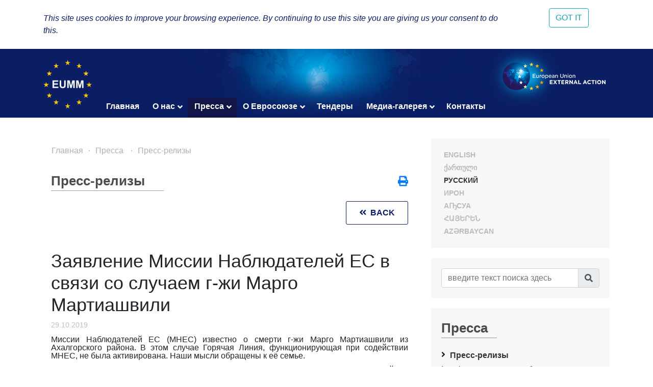

--- FILE ---
content_type: text/html; charset=UTF-8
request_url: https://eumm.eu/ru/press_and_public_information/press_releases/36660/
body_size: 9037
content:
<!DOCTYPE html>
<html lang="ru">
<head>

<!-- Google tag (gtag.js) -->
<script async src="https://www.googletagmanager.com/gtag/js?id=G-BYWBE31N3W"></script>
<script>
  window.dataLayer = window.dataLayer || [];
  function gtag(){dataLayer.push(arguments);}
  gtag('js', new Date());

  gtag('config', 'G-BYWBE31N3W');
</script>



	<meta charset="utf-8">
	
    <meta http-equiv="X-UA-Compatible" content="IE=edge"/>
    <meta name="viewport" content="width=device-width, initial-scale=1.0"/>
    
    <meta name="spycloud-domain-verification" content="4d7c47be-50f3-4500-9b87-f71e4a8bb2e5">
    
    <meta name="description" content="European Union Monitoring Mission in Georgia">
    <meta name="keywords" content="European Union Monitoring Mission, Georgia">
	<meta name="author" content="EUMM in Geoorgia Software Developers">
	
    <title>Заявление Миссии Наблюдателей ЕС в связи со случаем г-жи Марго Мартиашвили - EUMM GEORGIA</title>
    
    <link rel="stylesheet" href="/r/libs/fontawesome/5.6.1-free/css/all.min.css">
    <link rel="stylesheet" href="/r/libs/OwlCarousel2/2.3.4/assets/owl.carousel.min.css">
    <link rel="stylesheet" href="/r/libs/OwlCarousel2/2.3.4/assets/owl.theme.default.min.css">
    <link rel="stylesheet" href="/r/libs/fancybox/3.5.6/jquery.fancybox.min.css">
    <link rel="stylesheet" href="/r/libs/bootstrap/4.1.3/css/bootstrap.min.css">
    <link rel="stylesheet" href="/r/css/main.css?20200921-1">
    <!--  -->
    
    <!-- favicon -->
    <link rel="apple-touch-icon" sizes="180x180" href="/r/i/favicons/apple-touch-icon.png">
    <link rel="icon" type="image/png" sizes="32x32" href="/r/i/favicons/favicon-32x32.png">
    <link rel="icon" type="image/png" sizes="96x96" href="/r/i/favicons/favicon-96x96.png">
    <link rel="icon" type="image/png" sizes="16x16" href="/r/i/favicons/favicon-16x16.png">
    <link rel="manifest" href="/r/i/favicons/site.webmanifest">
    <link rel="mask-icon" href="/r/i/favicons/safari-pinned-tab.svg" color="#5bbad5">
    <meta name="msapplication-TileColor" content="#0B1E64">
    <meta name="theme-color" content="#ffffff">
    <link rel="shortcut icon" href="favicon.ico">
    
    <!-- Facebook -->
    <meta property="og:title" content="Заявление Миссии Наблюдателей ЕС в связи со случаем г-жи Марго Мартиашвили">
    <meta property="og:description" content="Пресс-релизы">
    <meta property="og:url" content="https://eumm.eu/ru/press_and_public_information/press_releases/36660/">
    
    <meta property="og:image" content="https://eumm.eu/data/img/36660/eumm_logo__Custom_.tmRwCkgTKu.jpg">
     
    <meta property="og:type" content="website"> 
    <meta property="fb:app_id" content="225025530995393">
    
    
    <!-- Twitter -->
    <meta name="twitter:card" content="summary">
    <!-- <meta name="twitter:site" content="@eummmgeorgia--TWITTER-ACCOUNT"> -->
    <!-- <meta name="twitter:creator" content="@eummmgeorgia--TWITTER-ACCOUNT"> -->
    <meta name="twitter:title" content="Заявление Миссии Наблюдателей ЕС в связи со случаем г-жи Марго Мартиашвили">
    <meta name="twitter:description" content="Пресс-релизы">
    <meta name="twitter:image" content="https://eumm.eu/data/img/36660/eumm_logo__Custom_.tmRwCkgTKu.jpg">
    

    
    <script type="text/javascript" src="/r/libs/jQuery/3.6.0/jquery.min.js?20210318-1"></script>
    
    </head>
<body attr-device="">
		<!-- Facebook JavaScript SDK -->
    <div id="fb-root"></div>
    <script>(function(d, s, id) {
      var js, fjs = d.getElementsByTagName(s)[0];
      if (d.getElementById(id)) return;
      js = d.createElement(s); js.id = id;
      js.src = 'https://connect.facebook.net/en_US/sdk.js#xfbml=1&version=v3.2&appId=177010782370604&autoLogAppEvents=1';
      fjs.parentNode.insertBefore(js, fjs);
    }(document, 'script', 'facebook-jssdk'));</script>
	<!-- /Facebook JavaScript SDK -->
		
	<!-- Go to www.addthis.com/dashboard to customize your tools -->
	<script type="text/javascript" src="//s7.addthis.com/js/300/addthis_widget.js#pubid=suxumi"></script>
	<div width="320" height="92" layout="responsive" data-pub-id="suxumi" data-widget-id="0nvg" data-widget-type="floating"></div>
	
	<header id="header-main" class="container-fluid header">
		<div class="row">
			<div class="col-sm-12">
    			
            		<div class="container">
            			<div class="row">
            				<div class="col-12">
            					
            					<div class="logo-container">
            						<a href="/ru/"><img src="/r/i/eumm-logo-transparent-250x.png"></a>
            					</div>
            					
            					<div class="logo-container-right">
            						<a href="https://eeas.europa.eu/" target="_blank"><img src="/r/i/eu_external_action_logo.png"></a>
            					</div>
            					
        						<div class="navigation-main-container open-- desktop--- clearfix">
	
    <div class="navbar-toggle-button-container">
        <a class="navicon-button x open--">
        	<span class="navicon"></span>
        </a>
    </div>
	
    <nav class="navigation-main clearfix" role="navigation">
        <ul>
        	<li class="d-lg-none d-md-block">
        		<a href="javscript:void('Languages');" class="" title=""><i class="fas fa-globe-europe"></i></a>
        		<ul>
    				    				<li><a href="/en/press_and_public_information/press_releases/36660/" class="col-6- lang- font-caps " title="English (en)" >
    				    English
    			    </a></li>
    				    				<li><a href="/ge/press_and_public_information/press_releases/36660/" class="col-6- lang- font-caps " title="ქართული (ge)" >
    				    ქართული
    			    </a></li>
    				    				<li><a href="/ru/press_and_public_information/press_releases/36660/" class="col-6- lang- font-caps active" title="Русский (ru)" >
    				    Русский
    			    </a></li>
    				    				<li><a href="/os/press_and_public_information/press_releases/36660/" class="col-6- lang- font-caps " title="Ирон (os)" >
    				    Ирон
    			    </a></li>
    				    				<li><a href="/ab/press_and_public_information/press_releases/36660/" class="col-6- lang- font-caps " title="Аҧсуа (ab)" >
    				    Аҧсуа
    			    </a></li>
    				    				<li><a href="/am/press_and_public_information/press_releases/36660/" class="col-6- lang- font-caps " title="հայերեն (am)" >
    				    հայերեն
    			    </a></li>
    				    				<li><a href="/az/press_and_public_information/press_releases/36660/" class="col-6- lang- font-caps " title="Azərbaycan (az)" >
    				    Azərbaycan
    			    </a></li>
    								</ul>
        	</li>
        	
        	    		<li class="">
    			    			<a href="/ru/">Главная</a>
    			    			
    			    		</li>
        	    		<li class="">
    			    			<a href="/ru/about_eumm" class="has-nodes" title="О нас">О нас <i class="fas fa-angle-down icon"></i></a>
    			    			
    			    			<ul>
    				    				<li class="">
    				        				    <a href="/ru/about_eumm/mandate" class="" title="Наш мандат">Наш мандат</a>
    				        					
    					    				</li>
    				    				<li class="">
    				        				    <a href="/ru/about_eumm/legalbasis" class="" title="Основные документы">Основные документы</a>
    				        					
    					    				</li>
    				    				<li class="">
    				        				    <a href="/ru/about_eumm/facts_and_figures" class="" title="Факты и данные">Факты и данные</a>
    				        					
    					    				</li>
    				    				<li class="">
    				        				    <a href="/ru/about_eumm/meet_our_monitors" class="" title="Познакомьтесь с нашими наблюдателями">Познакомьтесь с нашими наблюдателями</a>
    				        					
    					    				</li>
    				    				<li class="">
    				        					<a href="/ru/about_eumm/-7rrwrlrh-jewnrd" class="has-nodes" title="Руководство Миссии">Руководство Миссии <i class="fas fa-angle-right icon"></i></a>
    				        					
    					    					<ul>
    						    						<li class=""><a href="/ru/about_eumm/-7rrwrlrh-jewnrd/zyrw6wpiax0hi1u_" title="Глава Миссии">Глава Миссии</a>
    						    						<li class=""><a href="/ru/about_eumm/-7rrwrlrh-jewnrd/5uqzxdjpo14zkj4ml" title="Заместитель Главы Миссии">Заместитель Главы Миссии</a>
    						    						<li class=""><a href="/ru/about_eumm/-7rrwrlrh-jewnrd/csziaqxpmjzjp-nsg" title="Схема организационной структуры МНЕС в Грузии">Схема организационной структуры МНЕС в Грузии</a>
    						    					</ul>
    					    				</li>
    				    				<li class="">
    				        				    <a href="/ru/about_eumm/field_offices_map" class="" title="Полевые офисы">Полевые офисы</a>
    				        					
    					    				</li>
    				    				<li class="">
    				        				    <a href="/ru/about_eumm/job_opportunities" class="" title="Вакансии">Вакансии</a>
    				        					
    					    				</li>
    				    				<li class="">
    				        				    <a href="/ru/about_eumm/5cg8venjzatnxlqkn" class="" title="Заместитель Главы Миссии">Заместитель Главы Миссии</a>
    				        					
    					    				</li>
    				    			</ul>
    			    		</li>
        	    		<li class="active">
    			    			<a href="/ru/press_and_public_information" class="has-nodes" title="Пресса ">Пресса  <i class="fas fa-angle-down icon"></i></a>
    			    			
    			    			<ul>
    				    				<li class="active">
    				        				    <a href="/ru/press_and_public_information/press_releases" class="" title="Пресс-релизы ">Пресс-релизы </a>
    				        					
    					    				</li>
    				    				<li class="">
    				        				    <a href="/ru/press_and_public_information/press_and_public_information_office" class="" title="Офис по Связям с Общественностью и СМИ ">Офис по Связям с Общественностью и СМИ </a>
    				        					
    					    				</li>
    				    				<li class="">
    				        				    <a href="/ru/press_and_public_information/leaflets" class="" title="Общественная информация">Общественная информация</a>
    				        					
    					    				</li>
    				    				<li class="">
    				        				    <a href="/ru/press_and_public_information/features" class="" title="Новости и статьи ">Новости и статьи </a>
    				        					
    					    				</li>
    				    				<li class="">
    				        					<a href="/ru/press_and_public_information/peace_prize" class="has-nodes" title="Специальный Приз за мирную журналистику">Специальный Приз за мирную журналистику <i class="fas fa-angle-right icon"></i></a>
    				        					
    					    					<ul>
    						    						<li class=""><a href="/ru/press_and_public_information/peace_prize/peace_prize_news" title=" Новости"> Новости</a>
    						    						<li class=""><a href="/ru/press_and_public_information/peace_prize/peace_prize_rules" title="Условия">Условия</a>
    						    						<li class=""><a href="/ru/press_and_public_information/peace_prize/p_application_form" title="Аппликационная форма ">Аппликационная форма </a>
    						    					</ul>
    					    				</li>
    				    				<li class="">
    				        				    <a href="/ru/press_and_public_information/bulletin" class="" title="Бюллетень МНЕС">Бюллетень МНЕС</a>
    				        					
    					    				</li>
    				    			</ul>
    			    		</li>
        	    		<li class="">
    			    			<a href="/ru/eu_in_georgia" class="has-nodes" title="О Евросоюзе">О Евросоюзе <i class="fas fa-angle-down icon"></i></a>
    			    			
    			    			<ul>
    				    				<li class="">
    				        				    <a href="/ru/eu_in_georgia/the_eu_in_georgia" class="" title="ЕС в Грузии">ЕС в Грузии</a>
    				        					
    					    				</li>
    				    				<li class="">
    				        				    <a href="/ru/eu_in_georgia/how_does_the_eu_work" class="" title="Как функционирует ЕС ?">Как функционирует ЕС ?</a>
    				        					
    					    				</li>
    				    				<li class="">
    				        				    <a href="/ru/eu_in_georgia/what_is_eu_foreign_policy" class="" title="Какова Внешняя Политика ЕС?">Какова Внешняя Политика ЕС?</a>
    				        					
    					    				</li>
    				    			</ul>
    			    		</li>
        	    		<li class="">
    			    			<a href="/ru/tenders_">Тендеры</a>
    			    			
    			    		</li>
        	    		<li class="">
    			    			<a href="/ru/new_media_gallery" class="has-nodes" title="Медиа-галерея">Медиа-галерея <i class="fas fa-angle-down icon"></i></a>
    			    			
    			    			<ul>
    				    				<li class="">
    				        				    <a href="/ru/new_media_gallery/sd6k_oxgv46-dmjb1" class="" title="Глава Миссии провел лекцию студентам Тбилисского государственного университета">Глава Миссии провел лекцию студентам Тбилисского государственного университета</a>
    				        					
    					    				</li>
    				    				<li class="">
    				        				    <a href="/ru/new_media_gallery/y62pduqu-augtqo0x" class="" title="Глава МНЕС Посол Марек Щигел дает интервью &quot;Civil Georgia&quot;">Глава МНЕС Посол Марек Щигел дает интервью "Civil Georgia"</a>
    				        					
    					    				</li>
    				    				<li class="">
    				        				    <a href="/ru/new_media_gallery/-wuf_khtump3emm2z" class="" title="Международный Женский День 2022 года: Разрушьте Предубеждения">Международный Женский День 2022 года: Разрушьте Предубеждения</a>
    				        					
    					    				</li>
    				    				<li class="">
    				        				    <a href="/ru/new_media_gallery/fsfmwrrqpocpj2ilu" class="" title=" Промо-видео Приза ЕС в области журналистики, поощряющее журналистов подавать заявки на получение награды"> Промо-видео Приза ЕС в области журналистики, поощряющее журналистов подавать заявки на получение награды</a>
    				        					
    					    				</li>
    				    				<li class="">
    				        				    <a href="/ru/new_media_gallery/jg7j2ykxzaukq_r8a" class="" title="Посол Марек Щигел дает интервью новостному порталу &quot;Евротайм&quot;">Посол Марек Щигел дает интервью новостному порталу "Евротайм"</a>
    				        					
    					    				</li>
    				    				<li class="">
    				        				    <a href="/ru/new_media_gallery/swbwofuon715ektn8" class="" title="Один день из жизни наблюдателя">Один день из жизни наблюдателя</a>
    				        					
    					    				</li>
    				    				<li class="">
    				        				    <a href="/ru/new_media_gallery/crflcv4re6kcvfba0" class="" title="Кто мы и что мы делаем">Кто мы и что мы делаем</a>
    				        					
    					    				</li>
    				    				<li class="">
    				        				    <a href="/ru/new_media_gallery/flrdnhsrs9lxsl8dd" class="" title="Глава Миссии на &quot;Месаме&quot;">Глава Миссии на "Месаме"</a>
    				        					
    					    				</li>
    				    				<li class="">
    				        				    <a href="/ru/new_media_gallery/brafcxwbtmgjtp7s" class="" title="Один день патрулирования с МНЕС">Один день патрулирования с МНЕС</a>
    				        					
    					    				</li>
    				    				<li class="">
    				        				    <a href="/ru/new_media_gallery/va9gpulevpeurn16" class="" title="Глава Миссии на Маэстро ТВ">Глава Миссии на Маэстро ТВ</a>
    				        					
    					    				</li>
    				    				<li class="">
    				        				    <a href="/ru/new_media_gallery/2ixlqt8tbzjusevj9" class="" title="Репортаж телеканала Иберия о патрулировании МНЕС">Репортаж телеканала Иберия о патрулировании МНЕС</a>
    				        					
    					    				</li>
    				    				<li class="">
    				        				    <a href="/ru/new_media_gallery/sek_aidhhw3omyhpe" class="" title="Действующий Главй Миссии Эрик Хёг беседует с общественным каналом о призе мирной журналистики">Действующий Главй Миссии Эрик Хёг беседует с общественным каналом о призе мирной журналистики</a>
    				        					
    					    				</li>
    				    				<li class="">
    				        				    <a href="/ru/new_media_gallery/y-ov28qemwvzdfzj6" class="" title="Интервью Действующего Главы Миссии Эрика Хёга">Интервью Действующего Главы Миссии Эрика Хёга</a>
    				        					
    					    				</li>
    				    				<li class="">
    				        				    <a href="/ru/new_media_gallery/head_of_mission_speaks_to_iberia" class="" title="ГЛАВА МИССИИ НА ИБЕРИЯ ТВ">ГЛАВА МИССИИ НА ИБЕРИЯ ТВ</a>
    				        					
    					    				</li>
    				    				<li class="">
    				        				    <a href="/ru/new_media_gallery/zgbdfiysyap9y9g7i" class="" title="ГЛАВА МИССИИ НА ПЕРВОМ КАНАЛЕ">ГЛАВА МИССИИ НА ПЕРВОМ КАНАЛЕ</a>
    				        					
    					    				</li>
    				    			</ul>
    			    		</li>
        	    		<li class="">
    			    			<a href="/ru/contact">Контакты</a>
    			    			
    			    		</li>
        	        </ul>
    </nav>
</div>

            					
            				</div>
            			</div>
            		</div>
				
			</div>
		</div>
	</header>
	
				
	<div class="container">
		<div class="row">
			<div class="offset-7 col-5">
        		<nav id="lang-switcher">
        			<div class="list clearfix font-caps ">
        				        				<a href="/en/press_and_public_information/press_releases/36660/" class="lang " title="en" >English</a>
        				<span class="separator">&nbsp;/</span>
        				        				<a href="/ge/press_and_public_information/press_releases/36660/" class="lang " title="ge" >ქართული</a>
        				<span class="separator">&nbsp;/</span>
        				        				<a href="/ru/press_and_public_information/press_releases/36660/" class="lang active" title="ru" >Русский</a>
        				<span class="separator">&nbsp;/</span>
        				        				<a href="/os/press_and_public_information/press_releases/36660/" class="lang " title="os" >Ирон</a>
        				<span class="separator">&nbsp;/</span>
        				        				<a href="/ab/press_and_public_information/press_releases/36660/" class="lang " title="ab" >Аҧсуа</a>
        				<span class="separator">&nbsp;/</span>
        				        				<a href="/am/press_and_public_information/press_releases/36660/" class="lang " title="am" >հայերեն</a>
        				<span class="separator">&nbsp;/</span>
        				        				<a href="/az/press_and_public_information/press_releases/36660/" class="lang " title="az" >Azərbaycan</a>
        				<span class="separator">&nbsp;/</span>
        				        			</div>
        		</nav>
    		</div>
		</div>
	</div>
	
	<section class="container section-container">
		<div class="row">
			<div class="col-lg-8 col-md-12">
				
								    	<ul class="breadcrumb clearfix">
	        	<li><a href="/ru/">Главная</a></li>
    	
								
											
							                                        
                    				                                        
                    				                                        
                    				                                        
                    				                                        
                                        	                    		                    	                    		                    	                    		                    	                    				                                        
                    				                                        
                    				                                        
                    												<li><a href="/ru/press_and_public_information" title="Пресса ">Пресса </a></li>			
							                    <li><a href="/ru/press_and_public_information/press_releases" title="Пресс-релизы ">Пресс-релизы </a></li>                    
                    				                                        
                    				                                        
                    				                                        
                    				                                        
                                        	                    		                    	                    		                    	                    		                    	                    				                                        
                    															
							                                        
                    				                                        
                    				                                        
                    															
											
							                                        
                    				                                        
                    				                                        
                    				                                        
                    				                                        
                    				                                        
                    				                                        
                    				                                        
                    				                                        
                    				                                        
                    				                                        
                    				                                        
                    				                                        
                    				                                        
                    				                                        
                    															
						</ul>								
				    				<div class="container">
    					<div class="row">
    						<div class="col-12">
        						<div class="common header mt-4--">
        							<div class="title">
                                        Пресс-релизы 
                                        <div class="line line-7-"></div>
                                	</div>
        							
                                                                    	<div class="icons-container">
                                		<a class="mb-1 icon mytooltip" href="/ru/press_and_public_information/press_releases/36660/?print=yes" target="_blank" title="Распечатать" data-toggle="tooltip"><i class="fas fa-print" style="font-size: 1.25rem;"></i></a>
                                        
                                        <!-- AddToAny BEGIN -->
                                        <div class="a2a_kit a2a_kit_size_20 a2a_default_style" style="display: none;">
                                    		<br><a class="mb-1 a2a_button_facebook"></a>
											<br><a class="mb-1 a2a_button_facebook_messenger"></a>
                                            <br><a class="mb-1 a2a_button_twitter"></a>
                                            <!-- <a class="a2a_button_google_gmail"></a> -->
                                            <!-- <a class="a2a_button_email"></a> -->
                                            <!-- <a class="a2a_button_linkedin"></a> -->
                                            <br><a class="mb-1 a2a_dd" href="https://www.addtoany.com/share"></a>
                                        </div>
                                        <!-- <script async src="https://static.addtoany.com/menu/page.js"></script> -->
                                        <!-- AddToAny END -->
                                        
                                	</div>
                                            						</div>
    						</div>
    						<div class="col-12 content-container">
    								
<div class="news-item">
	<div class="back-button-container">
		<a href="/ru/press_and_public_information/press_releases/?year=2025&month=12" class="back-button common button" title="Go back"><i class="fas fa-angle-double-left icon"></i> &nbsp;Back</a>
	</div>
	
	<h1 class="title" title="Заявление Миссии Наблюдателей ЕС в связи со случаем г-жи Марго Мартиашвили">Заявление Миссии Наблюдателей ЕС в связи со случаем г-жи Марго Мартиашвили</h1>
	
	<div class="date">29.10.2019</div>
	
	<div class="content">
<p class="MsoNormal" style="margin-bottom:8.0pt;text-align:justify;line-height: 105%">
	<span style="font-family: "Times New Roman", serif; font-size: 12pt;">Миссии Наблюдателей ЕС (МНЕС) известно о смерти г-жи Марго Мартиашвили из
Ахалгорского района. В этом случае Горячая Линия, функционирующая при
содействии МНЕС, не была активирована. Наши мысли обращены к её семье.</span></p>


<p class="MsoNormal" style="margin-bottom:8.0pt;text-align:justify;line-height: 105%">
	<span lang="RU" style="font-size:12.0pt;line-height:105%;font-family:"Times New Roman",serif; mso-ansi-language:RU">Такие трагические случаи показывают потенциальное влияние
жестких ограничений на свободу передвижения для местного населения в долине
Ахалгори. Главный пункт пересечения в Южную Осетию и долину Ахалгори, где
ежедневно происходит около 400 пересечений, полностью закрыт с 5 сентября. Это
лишает местных жителей своевременной и надлежащей медицинской помощи. Это также
влияет на&nbsp; жизнедеятельность другими негативными способами. Миссия
внимательно наблюдает за такими событиями.
		<o:p></o:p></span></p>


<p class="MsoNormal" style="text-align: justify; margin-bottom: 8pt; line-height: 105%;">
	<span lang="RU" style="font-size:12.0pt;line-height:105%;font-family:"Times New Roman",serif; mso-ansi-language:RU">Для предотвращения дальнейших трудностей важно, чтобы
ограничения были сняты как можно более быстро и чтобы при рассмотрении
отдельных случаев преобладал гуманитарный подход. МНЕС четко изложила свою
позицию по этим вопросам на недавних встречах в рамках Механизма Предотвращения
и Реагирования на Инциденты в Эргнети.
		<o:p></o:p></span></p>


<p class="MsoNormal" style="text-align: justify;">
	<span lang="RU" style="mso-ansi-language:RU">
		<o:p>&nbsp;</o:p></span></p></div>
	
	<div class="bottom-links-container row mt-5">
		<div class="col-md-6">
					</div>
		
		<div class="col-md-6 text-left text-md-right">
					</div>
	</div>
</div>

    							
    							    						</div>
    					</div>
    				</div>
    				
					<div class="mb-5"></div>
								
				
				<!--
				<div class="spacer mb-5"></div>
				<br><br><br><br><br><br><br><br><br><br>
				<br><br><br><br><br><br><br><br><br><br>
				-->
			</div>
			
			<side class="col-lg-4 col-md-12">
				<div class="search-form-container common block desktop">
					<div class="common header" style="display: none;">
						<div class="title" title="Europe"><i class="fas fa-globe-europe"></i><div class="line"></div></div>
					</div>
					<div class="content row- lang-switcher-2">
        				        				<a href="/en/press_and_public_information/press_releases/36660/" class="col-6- lang- font-caps " title="English (en)" >
        				    English
    				    </a>
        				        				<a href="/ge/press_and_public_information/press_releases/36660/" class="col-6- lang- font-caps " title="ქართული (ge)" >
        				    ქართული
    				    </a>
        				        				<a href="/ru/press_and_public_information/press_releases/36660/" class="col-6- lang- font-caps active" title="Русский (ru)" >
        				    Русский
    				    </a>
        				        				<a href="/os/press_and_public_information/press_releases/36660/" class="col-6- lang- font-caps " title="Ирон (os)" >
        				    Ирон
    				    </a>
        				        				<a href="/ab/press_and_public_information/press_releases/36660/" class="col-6- lang- font-caps " title="Аҧсуа (ab)" >
        				    Аҧсуа
    				    </a>
        				        				<a href="/am/press_and_public_information/press_releases/36660/" class="col-6- lang- font-caps " title="հայերեն (am)" >
        				    հայերեն
    				    </a>
        				        				<a href="/az/press_and_public_information/press_releases/36660/" class="col-6- lang- font-caps " title="Azərbaycan (az)" >
        				    Azərbaycan
    				    </a>
        				                	</div>
                </div>
				
				<div class="search-form-container common block">
					<div class="wrapper">
						<i class="fas fa-times btn-close" title="Закрыть"></i>
						
						<form class="search-form" action="/ru/search/" method="GET">
							<div class="input-group mb-2--">
                                <input type="text" name="q" value="" autocomplete="on" class="form-control" id="inlineFormInputGroup" placeholder="введите текст поиска здесь" title="введите текст поиска здесь">
                                <div class="input-group-append">
                                	<button class="input-group-text btn-search" title="Поиск"><i class="fas fa-search"></i></button>
                                </div>
                            </div>
						</form>
					</div>
				</div>
				
								<div id="side-menu" class="common block">
					<div class="common header">
						<div class="title">Пресса <div class="line"></div></div>
					</div>
					
					<nav class="menu-items">
    					<ul>
    						    						<li class="active">
    							<a href="/ru/press_and_public_information/press_releases">Пресс-релизы </a>
    							
    							    						</li>
    						    						<li class="">
    							<a href="/ru/press_and_public_information/press_and_public_information_office">Офис по Связям с Общественностью и СМИ </a>
    							
    							    						</li>
    						    						<li class="">
    							<a href="/ru/press_and_public_information/leaflets">Общественная информация</a>
    							
    							    						</li>
    						    						<li class="">
    							<a href="/ru/press_and_public_information/features">Новости и статьи </a>
    							
    							    						</li>
    						    						<li class="">
    							<a href="/ru/press_and_public_information/peace_prize">Специальный Приз за мирную журналистику</a>
    							
    							    						</li>
    						    						<li class="">
    							<a href="/ru/press_and_public_information/bulletin">Бюллетень МНЕС</a>
    							
    							    						</li>
    						    					</ul>
					</nav>
				</div>
								
				<?php // https://developers.facebook.com/docs/plugins/page-plugin/ ?>
				<div class="side-social-container common block">
					<div class="mb-4--">
    					<div class="common header mb-3">
    						<div class="title">Follow Us<div class="line"></div></div>
    					</div>
    					
    					<div class="content side-social-buttons mb-3 text-center-- d-flex align-items-center">
    						<a href="https://www.facebook.com/EUMM.GEO" class="icon facebook" target="_blank"><i class="fab fa-facebook-square"></i></a>
    						<a href="https://twitter.com/EUMMGeorgia" class="icon twitter" target="_blank"><i class="fab fa-twitter-square"></i></a>
    						<a href="https://twitter.com/EUMMGeorgia_HoM" class="icon twitter-hom" target="_blank"><i></i></a>
    						<!-- <a href="https://www.flickr.com/photos/eeas-csdp/sets/72157677976230403" class="icon flick" target="_blank"><i class="fab fa-flickr"></i></a> -->
    						<!-- <a href="https://www.pinterest.com/press5450/" class="icon pinterest" target="_blank"><i class="fab fa-pinterest-square"></i></a> -->
    						<a href="https://www.youtube.com/channel/UCzzcRnQbH__rk3qp4cPG9aw/videos" class="icon youtube" target="_blank"><i class="fab fa-youtube-square"></i></a>
    						<a href="https://www.instagram.com/eummgeorgia/" class="icon instagram" target="_blank"><i class="fab fa-instagram"></i></a>
    						<a href="https://eumm.eu/rss/en.php" class="icon rss" target="_blank"><i class="fas fa-rss-square"></i></a>
    						<a href="https://www.linkedin.com/company/11311970/" class="icon linkedin" target="_blank"><i class="fab fa-linkedin"></i></a>
    					</div>
    					
    					<div class="content row">
    						<div class="col-12 col-md-6 col-lg-12 eumm-fb-page-container mb-4" style="height: 500px;">
	    						<div class="fb-page" data-href="https://www.facebook.com/EUMM.GEO/" data-width="800" data-height="500" data-tabs="timeline" data-small-header="false" data-adapt-container-width="true" data-hide-cover="false" data-show-facepile="true"><blockquote cite="https://www.facebook.com/EUMM.GEO/" class="fb-xfbml-parse-ignore"><a href="https://www.facebook.com/EUMM.GEO/">European Union Monitoring Mission in Georgia</a></blockquote></div>
    						</div>
                			
        					<div class="col-12 col-md-6 col-lg-12 eumm-twitter-page-container mb-4" style="height: 500px;">
        						<a class="twitter-timeline" data-lang="en" data-height="500" href="https://twitter.com/EUMMGeorgia_HoM">Tweets by EUMM Head of Mission</a>
        						<script async src="https://platform.twitter.com/widgets.js" charset="utf-8"></script>
        					</div>
                			
        					<div class="col-12 col-md-6 col-lg-12 eumm-twitter-page-container-2" style="height: 500px;">
        						<a class="twitter-timeline" data-lang="en" data-height="500" href="https://twitter.com/eummgeorgia?ref_src=twsrc%5Etfw">Tweets by EUMM.Georgia</a>
        						<script async src="https://platform.twitter.com/widgets.js" charset="utf-8"></script>
        					</div>
    					</div>
					</div>
					
					
				</div>
				
				<div class="side-social-container common block d-none">
					<div class="common header">
						<div class="title title-size-2">Follow us on social media<div class="line"></div></div>
					</div>
					<div class="content side-social-buttons">
						<a href="https://www.facebook.com/EUMM.GEO" class="icon facebook" target="_blank"><i class="fab fa-facebook-square"></i></a>
						<a href="https://twitter.com/EUMMGeorgia_HoM" class="icon twitter" target="_blank"><i class="fab fa-twitter-square"></i></a>
						<a href="https://www.flickr.com/photos/eeas-csdp/sets/72157677976230403" class="icon flick" target="_blank"><i class="fab fa-flickr"></i></a>
						<a href="https://www.youtube.com/channel/UCzzcRnQbH__rk3qp4cPG9aw/videos" class="icon youtube" target="_blank"><i class="fab fa-youtube-square"></i></a>
						<a href="https://www.instagram.com/eummgeorgia/" class="icon instagram" target="_blank"><i class="fab fa-instagram"></i></a>
						<a href="https://eumm.eu/rss/en.php" class="icon rss" target="_blank"><i class="fas fa-rss-square"></i></a>
						<a href="https://www.linkedin.com/company/11311970/" class="icon linkedin" target="_blank"><i class="fab fa-linkedin"></i></a>
					</div>
				</div>
				
                                	                    <div class="common block">
                    	<div class="content"> 
<div class="rightbanner" style="text-align: left;"><a href="https://eumm.eu/ru/new_media_gallery/swbwofuon715ektn8">
		<img src="/data/image_db_innova/A-DAY-IN-THE-LIFE-OF-A-MONITOR-ru.jpg" alt="" border="0" align="" /></a></div> </div>
                    </div>
                                    			</side>
		</div>
	</section>
	
	<footer id="footer-main" class="container-fluid">
		<div class="row">
			<div class="col-sm-12">
				
				<div class="container">
					<div class="row">
                		<div class="col-12">
                			<h2 class="text-white text-center">Towards Security. Building Confidence.</h2>
                		</div>
						
						<div class="col-xl-3 col-lg-3 col-md-4 col-6    pt-5">
        					<div class="logo-container">
        						<a href="/"><img src="/r/i/eumm-logo-transparent-150x.png"></a>
        					</div>
							
							<div class="contact-details">
								Ilia Chavchavadze Avenue 64a, <br>
                                0179 Tbilisi, Georgia<br>
                                Tel: +995 595 053753;<br><br>
								
								<small>Working Hours: <b>24/7</b><br>
Assistance: <b>09:00 – 17:00  in English and Georgian</b><br>
&nbsp; &nbsp; &nbsp; &nbsp; &nbsp; &nbsp; &nbsp; &nbsp; &nbsp; &nbsp;<b>17:00 – 09:00 in English only</b><br><br></small>

								<!-- Tel: +995 32 2 719300<br>-->
                                <!-- Fax: +995 32 2 724819<br> -->
                                E-mail: <a href="mailto:contact@eumm.eu">contact@eumm.eu</a>
							</div>
						</div>
						
                								
						<div class="col-xl-5 col-lg-4 col-md-6 col-sm-6 col-12    pt-5 bg-eu-external-action-logo-container---">
        					<div class="social-buttons">
        						<div class="title">Follow us</div>
        						
        						<div class="d-flex align-items-center">
            						<a href="https://www.facebook.com/EUMM.GEO" class="icon facebook" target="_blank"><i class="fab fa-facebook-square"></i></a>
            						<a href="https://twitter.com/EUMMGeorgia" class="icon twitter" target="_blank"><i class="fab fa-twitter-square"></i></a>
            						<a href="https://twitter.com/EUMMGeorgia_HoM" class="icon twitter-hom" target="_blank"></a>
            						<!-- <a href="https://www.flickr.com/photos/eeas-csdp/sets/72157677976230403" class="icon flick" target="_blank"><i class="fab fa-flickr"></i></a> -->
            						<a href="https://www.pinterest.com/press5450/" class="icon pinterest" target="_blank"><i class="fab fa-pinterest-square"></i></a>
            						<a href="https://www.youtube.com/channel/UCzzcRnQbH__rk3qp4cPG9aw/videos" class="icon youtube" target="_blank"><i class="fab fa-youtube-square"></i></a>
            						<a href="https://www.instagram.com/eumm_georgia/" class="icon instagram" target="_blank"><i class="fab fa-instagram"></i></a>
									<a href="https://eumm.eu/rss/en.php" class="icon rss" target="_blank"><i class="fas fa-rss-square"></i></a>
									<a href="https://www.linkedin.com/company/11311970/" class="icon linkedin" target="_blank"><i class="fab fa-linkedin"></i></a>
								</div>
        					</div>
        					
        					<div class="text-center">
								 






<div class="mt-3"><a href="https://eeas.europa.eu/" target="_blank" title="European Union External Action">
		
		
		
		
		
		
		<img src="/r/i/eu_external_action_logo.png" /></a></div>
								
        						<div class="mt-3    d-none">
        							<a href="https://eeas.europa.eu/" target="_blank" title="European Union External Action">
        								<img src="/r/i/eu_external_action_logo.png">
    								</a>
    							</div>
        						<div class="mt-3    d-none">
                                    <!--
        							<a href="https://mzo.gov.hr/croatian-presidency-of-the-council-of-the-european-union/3105" target="_blank" title="The presidency of the Council of the European Union">
        								<img src="/r/i/croatian-presidency-logo.png" style="max-width: 240px; height: auto;">
    								</a>
    								-->
        							<a href="https://www.2021portugal.eu/" target="_blank" title="Presid�ncia Portuguesa do Conselho da Uni�o Europeia | EU2021PT">
        								<img src="/data/file_db/eu_presidency/.sun-logo.svg" style="max-width: 180px; height: auto;">
    								</a>
    								
        						</div>
							</div>
						</div>
					</div>
				</div>
				
			</div>
		</div>
	</footer>
	
    <!--  --><script type="text/javascript" src="/r/libs/bootstrap/4.1.3/js/bootstrap.min.js"></script>
    <!--  --><script type="text/javascript" src="/r/libs/popper.js/1.14.6/popper.min.js"></script>
    <script type="text/javascript" src="/r/libs/OwlCarousel2/2.3.4/owl.carousel.min.js"></script>
    <script type="text/javascript" src="/r/libs/fancybox/3.5.6/jquery.fancybox.min.js"></script>
    <script type="text/javascript" src="/r/js/app.js?20200116-1"></script>
    
	<script>
    $(document).ready(function(){
        App.init({});
    });
	</script>
	

</body>
</html>
